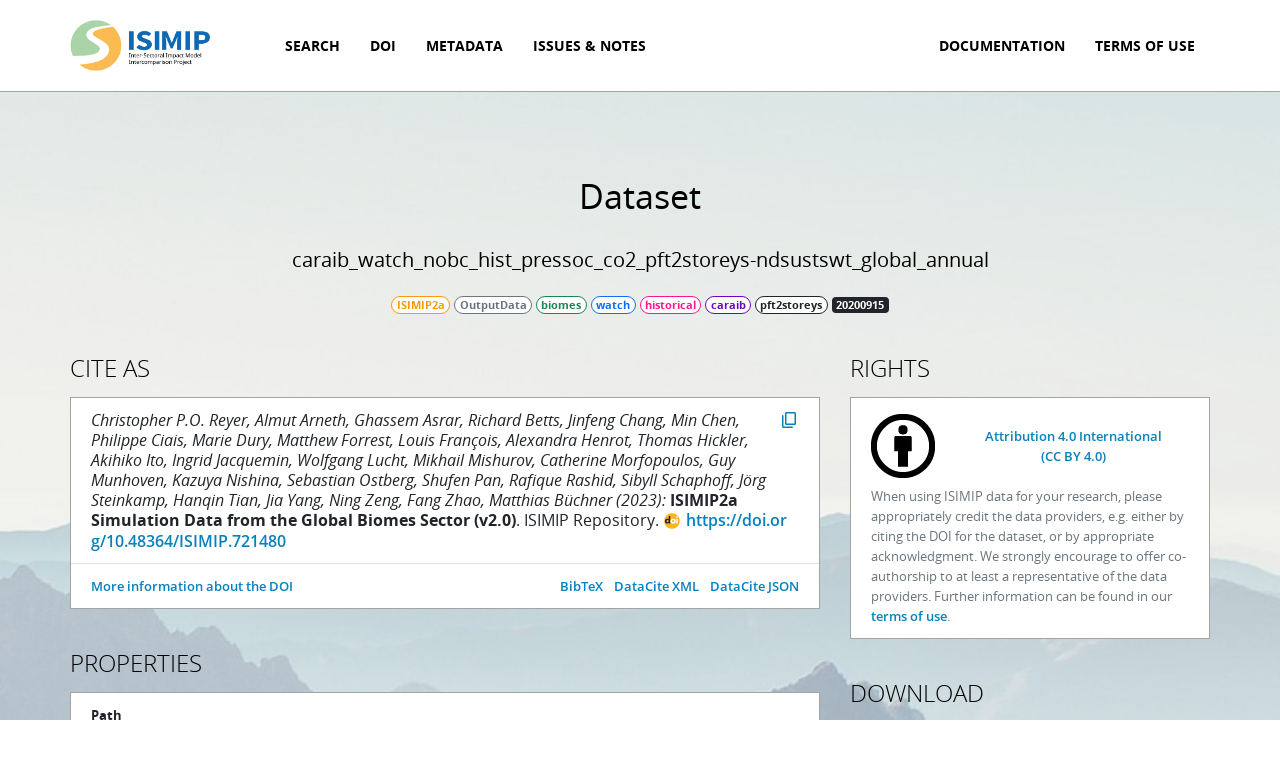

--- FILE ---
content_type: text/html; charset=utf-8
request_url: https://data.isimip.org/datasets/04096fd3-225a-43f5-a744-dd67e9f1a3fa/
body_size: 28343
content:


<!DOCTYPE html>
<html>
    <head>
        <title>ISIMIP Repository - Dataset caraib_watch_nobc_hist_pressoc_co2_pft2storeys-ndsustswt_global_annual</title>

        
        <script type="application/ld+json">
{
  "@context": "https://schema.org/",
  "@type": "Dataset",
  "name": "ISIMIP2a/OutputData/biomes/CARAIB/watch/historical/caraib_watch_nobc_hist_pressoc_co2_pft2storeys-ndsustswt_global_annual",
  "isPartOf": [
    {
      "@context": "https://schema.org/",
      "@type": "Dataset",
      "name": "ISIMIP2a Simulation Data from the Global Biomes Sector",
      "identifier": "https://doi.org/10.48364/ISIMIP.721480",
      "description": "This dataset contains ISIMIP2a (https://www.isimip.org, Schewe et al. 2019) simulation data from 8 biomes models: CARAIB (Dury et al. 2011), DLEM (Tian et al. 2014, Tian et al. 2015, Pan et al. 2014, Yang et al. 2015), JULES-B1 (Clark et al. 2013, Best et al. 2013, Harper et al. 2016), LPJ-GUESS (Smith et al. 2014), LPJmL (Sitch et al. 2003, Schaphoff et al. 2013, Bondeau et al. 2007), ORCHIDEE, VEGAS (Zeng et al. 2013, Zeng et al. 2005), and VISIT (Ito et al. 2002, Ito et al. 2012).<br>With version 2.0 of this dataset, the DOI page has been moved to the new ISIMIP repository.",
      "version": "2.0",
      "keywords": [
        "EARTH SCIENCE > BIOSPHERE > ECOLOGICAL DYNAMICS",
        "EARTH SCIENCE > BIOSPHERE > TERRESTRIAL ECOSYSTEMS",
        "EARTH SCIENCE > BIOSPHERE > VEGETATION",
        "EARTH SCIENCE > HUMAN DIMENSIONS > ENVIRONMENTAL IMPACTS"
      ],
      "publisher": {
        "@type": "Organization",
        "name": "ISIMIP Repository"
      },
      "datePublished": "2023-05-23",
      "license": [
        {
          "@type": "CreativeWork",
          "name": "Attribution 4.0 International",
          "url": "https://creativecommons.org/licenses/by/4.0/"
        }
      ],
      "isAccessibleForFree": true,
      "creator": [
        {
          "@type": "Person",
          "name": "Christopher P.O. Reyer",
          "givenName": "Christopher P.O.",
          "familyName": "Reyer"
        },
        {
          "@type": "Person",
          "name": "Almut Arneth",
          "givenName": "Almut",
          "familyName": "Arneth"
        },
        {
          "@type": "Person",
          "name": "Ghassem Asrar",
          "givenName": "Ghassem",
          "familyName": "Asrar"
        },
        {
          "@type": "Person",
          "name": "Richard Betts",
          "givenName": "Richard",
          "familyName": "Betts"
        },
        {
          "@type": "Person",
          "name": "Jinfeng Chang",
          "givenName": "Jinfeng",
          "familyName": "Chang"
        },
        {
          "@type": "Person",
          "name": "Min Chen",
          "givenName": "Min",
          "familyName": "Chen"
        },
        {
          "@type": "Person",
          "name": "Philippe Ciais",
          "givenName": "Philippe",
          "familyName": "Ciais"
        },
        {
          "@type": "Person",
          "name": "Marie Dury",
          "givenName": "Marie",
          "familyName": "Dury"
        },
        {
          "@type": "Person",
          "name": "Matthew Forrest",
          "givenName": "Matthew",
          "familyName": "Forrest"
        },
        {
          "@type": "Person",
          "name": "Louis Fran\u00e7ois",
          "givenName": "Louis",
          "familyName": "Fran\u00e7ois"
        },
        {
          "@type": "Person",
          "name": "Alexandra Henrot",
          "givenName": "Alexandra",
          "familyName": "Henrot"
        },
        {
          "@type": "Person",
          "name": "Thomas Hickler",
          "givenName": "Thomas",
          "familyName": "Hickler"
        },
        {
          "@type": "Person",
          "name": "Akihiko Ito",
          "givenName": "Akihiko",
          "familyName": "Ito"
        },
        {
          "@type": "Person",
          "name": "Ingrid Jacquemin",
          "givenName": "Ingrid",
          "familyName": "Jacquemin"
        },
        {
          "@type": "Person",
          "name": "Wolfgang Lucht",
          "givenName": "Wolfgang",
          "familyName": "Lucht"
        },
        {
          "@type": "Person",
          "name": "Mikhail Mishurov",
          "givenName": "Mikhail",
          "familyName": "Mishurov"
        },
        {
          "@type": "Person",
          "name": "Catherine Morfopoulos",
          "givenName": "Catherine",
          "familyName": "Morfopoulos"
        },
        {
          "@type": "Person",
          "name": "Guy Munhoven",
          "givenName": "Guy",
          "familyName": "Munhoven"
        },
        {
          "@type": "Person",
          "name": "Kazuya Nishina",
          "givenName": "Kazuya",
          "familyName": "Nishina"
        },
        {
          "@type": "Person",
          "name": "Sebastian Ostberg",
          "givenName": "Sebastian",
          "familyName": "Ostberg"
        },
        {
          "@type": "Person",
          "name": "Shufen Pan",
          "givenName": "Shufen",
          "familyName": "Pan"
        },
        {
          "@type": "Person",
          "name": "Rafique Rashid",
          "givenName": "Rafique",
          "familyName": "Rashid"
        },
        {
          "@type": "Person",
          "name": "Sibyll Schaphoff",
          "givenName": "Sibyll",
          "familyName": "Schaphoff"
        },
        {
          "@type": "Person",
          "name": "J\u00f6rg Steinkamp",
          "givenName": "J\u00f6rg",
          "familyName": "Steinkamp"
        },
        {
          "@type": "Person",
          "name": "Hanqin Tian",
          "givenName": "Hanqin",
          "familyName": "Tian"
        },
        {
          "@type": "Person",
          "name": "Jia Yang",
          "givenName": "Jia",
          "familyName": "Yang"
        },
        {
          "@type": "Person",
          "name": "Ning Zeng",
          "givenName": "Ning",
          "familyName": "Zeng"
        },
        {
          "@type": "Person",
          "name": "Fang Zhao",
          "givenName": "Fang",
          "familyName": "Zhao"
        },
        {
          "@type": "Person",
          "name": "Matthias B\u00fcchner",
          "givenName": "Matthias",
          "familyName": "B\u00fcchner"
        }
      ],
      "contributor": [
        {
          "@type": "Person",
          "name": "Matthias B\u00fcchner",
          "givenName": "Matthias",
          "familyName": "B\u00fcchner"
        },
        {
          "@type": "Person",
          "name": "Jochen Klar",
          "givenName": "Jochen",
          "familyName": "Klar"
        },
        {
          "@type": "Person",
          "name": "D\u00e1nnell Quesada-Chac\u00f3n",
          "givenName": "D\u00e1nnell",
          "familyName": "Quesada-Chac\u00f3n"
        },
        {
          "@type": "Person",
          "name": "Iliusi Vega del Valle",
          "givenName": "Iliusi",
          "familyName": "Vega del Valle"
        },
        {
          "@type": "Person",
          "name": "Jan Volkholz",
          "givenName": "Jan",
          "familyName": "Volkholz"
        },
        {
          "@type": "Person",
          "name": "Matthias Mengel",
          "givenName": "Matthias",
          "familyName": "Mengel"
        },
        {
          "@type": "Person",
          "name": "Christian Otto",
          "givenName": "Christian",
          "familyName": "Otto"
        },
        {
          "@type": "Person",
          "name": "Franziska Piontek",
          "givenName": "Franziska",
          "familyName": "Piontek"
        },
        {
          "@type": "Person",
          "name": "Christopher P.O. Reyer",
          "givenName": "Christopher P.O.",
          "familyName": "Reyer"
        },
        {
          "@type": "Person",
          "name": "Jacob Schewe",
          "givenName": "Jacob",
          "familyName": "Schewe"
        },
        {
          "@type": "Person",
          "name": "Martin Park",
          "givenName": "Martin",
          "familyName": "Park"
        },
        {
          "@type": "Person",
          "name": "Katja Frieler",
          "givenName": "Katja",
          "familyName": "Frieler"
        },
        {
          "@type": "Organization",
          "name": "Potsdam Institute for Climate Impact Research (PIK)"
        }
      ]
    }
  ]
}

        </script>
        

        <meta charset="UTF-8" />
        <meta name="viewport" content="width=device-width, initial-scale=1.0, maximum-scale=1.0, user-scalable=no" />

        <meta http-equiv="X-UA-Compatible" content="IE=edge" />

        <meta property="og:title" content="ISIMIP Repository" />
        <meta property="og:url" content="data.isimip.org" />

        <link rel="shortcut icon" href="/static/images/favicons/favicon.ico" type="image/png" />

        
    
        <link rel="stylesheet" href="/static/bootstrap.css" />
        <link rel="stylesheet" href="/static/base.css" />
        
    <link rel="stylesheet" href="/static/metadata.css" />

    </head>
    <body>
        


<nav class="navbar navbar-expand-lg navbar-light sticky-top">
    <div class="container">
        <a class="navbar-brand" href="/">
            <img src="/static/images/logo-white.png">
        </a>

        <button class="navbar-toggler" type="button" data-bs-toggle="collapse" data-bs-target="#navbar"
                aria-controls="navbar" aria-expanded="false" aria-label="Toggle navigation">
            <span class="navbar-toggler-icon"></span>
        </button>

        <div class="collapse navbar-collapse" id="navbar">
            
            <ul class="navbar-nav me-auto">
                <li class="nav-item ">
                    <a class="nav-link" href="/search/">Search</a>
                </li>
                <li class="nav-item ">
                    <a class="nav-link" href="/doi/">DOI</a>
                </li>
                <li class="nav-item ">
                    <a class="nav-link" href="/metadata/">Metadata</a>
                </li>
                <li class="nav-item ">
                    <a class="nav-link" href="/issues-and-notes/">Issues & Notes</a>
                </li>
            </ul>
            <ul class="navbar-nav">
                
                <li class="nav-item">
                    <a class="nav-link" href="https://www.isimip.org/outputdata/isimip-repository/" target="_blank">Documentation</a>
                </li>
                
                <li class="nav-item">
                    <a class="nav-link" href="https://www.isimip.org/gettingstarted/terms-of-use/#general-terms-of-use-for-all-isimip-data-on-the-esg-server" target="_blank">Terms of Use</a>
                </li>
                
            </ul>
        </div>
    </div>
</nav>

        


        <main>
            

            

<div class="container">
    <header class="wide">
        <h1>Dataset</h1>
        <h2>caraib<wbr />_watch<wbr />_nobc<wbr />_hist<wbr />_pressoc<wbr />_co2<wbr />_pft2storeys-ndsustswt<wbr />_global<wbr />_annual</h2>
        <div class="mt-2">
            
<span class="badge badge-simulation_round"
    data-bs-toggle="tooltip" data-bs-placement="bottom" title="Simulation round">
    ISIMIP2a
</span>


<span class="badge badge-product"
      data-bs-toggle="tooltip" data-bs-placement="bottom" title="Product">
    OutputData
</span>



<span class="badge badge-sector"
      data-bs-toggle="tooltip" data-bs-placement="bottom" title="Sector">
    biomes
</span>



<span class="badge badge-climate_forcing"
      data-bs-toggle="tooltip" data-bs-placement="bottom" title="Climate forcing">
    watch
</span>


<span class="badge badge-period"
      data-bs-toggle="tooltip" data-bs-placement="bottom" title="Period">
    historical
</span>


<span class="badge badge-model"
      data-bs-toggle="tooltip" data-bs-placement="bottom" title="Impact model">
    caraib
</span>


<span class="badge badge-variable"
      data-bs-toggle="tooltip" data-bs-placement="bottom" title="Variable">
    pft2storeys
</span>


<span class="me-auto"></span>






<span class="badge text-bg-dark cursor-help"
      data-bs-toggle="tooltip" data-bs-placement="bottom" title="Version">
    20200915
</span>


        </div>
    </header>

    

    <div class="row">
        <div class="col-lg-8">
            

            <h3>Cite as</h3>
            <div class="cards">
                
                

<div class="card card-lg">
    
    <div class="card-body">
        
        <p class="card-text">
            <button type="button" class="link copy-to-clipboard float-end ml-1" title="Copy to clipboard">
                <span class="material-symbols-rounded symbols-copy">content_copy</span>
                <code class="d-none">Christopher P.O. Reyer, Almut Arneth, Ghassem Asrar, Richard Betts, Jinfeng Chang, Min Chen, Philippe Ciais, Marie Dury, Matthew Forrest, Louis François, Alexandra Henrot, Thomas Hickler, Akihiko Ito, Ingrid Jacquemin, Wolfgang Lucht, Mikhail Mishurov, Catherine Morfopoulos, Guy Munhoven, Kazuya Nishina, Sebastian Ostberg, Shufen Pan, Rafique Rashid, Sibyll Schaphoff, Jörg Steinkamp, Hanqin Tian, Jia Yang, Ning Zeng, Fang Zhao, Matthias Büchner (2023): ISIMIP2a Simulation Data from the Global Biomes Sector (v2.0). ISIMIP Repository. https://doi.org/10.48364/ISIMIP.721480</code>
            </button>
            <i>Christopher P.O. Reyer, Almut Arneth, Ghassem Asrar, Richard Betts, Jinfeng Chang, Min Chen, Philippe Ciais, Marie Dury, Matthew Forrest, Louis François, Alexandra Henrot, Thomas Hickler, Akihiko Ito, Ingrid Jacquemin, Wolfgang Lucht, Mikhail Mishurov, Catherine Morfopoulos, Guy Munhoven, Kazuya Nishina, Sebastian Ostberg, Shufen Pan, Rafique Rashid, Sibyll Schaphoff, Jörg Steinkamp, Hanqin Tian, Jia Yang, Ning Zeng, Fang Zhao, Matthias Büchner (2023):</i>
            <b>ISIMIP2a Simulation Data from the Global Biomes Sector (v2.0)</b>. ISIMIP Repository.
            <a class="doi-link" href="https://doi.org/10.48364/ISIMIP.721480" target="_blank">
                https://doi.org/10.48364/ISIMIP.721480
            </a>
        </p>
        
    </div>
    
    <div class="card-footer bg-body">
        
        <ul class="list-inline mb-0 float-end">
            <li class="list-inline-item">
                <a href="/10.48364/ISIMIP.721480.bib">BibTeX</a>
            </li>
            <li class="list-inline-item">
                <a href="/10.48364/ISIMIP.721480.xml">DataCite XML</a>
            </li>
            <li class="list-inline-item">
                <a href="/10.48364/ISIMIP.721480.json">DataCite JSON</a>
            </li>
        </ul>
        
        <ul class="list-inline mb-0">
            <li class="list-inline-item">
                <a href="/10.48364/ISIMIP.721480">More information about the DOI</a>
            </li>
        </ul>
    </div>
    
</div>

                

                

                
            </div>

            <h3>Properties</h3>
            

<div class="card">
    <ul class="list-group list-group-flush">
        <li class="list-group-item">
            <div class="mb-2"><strong>Path</strong></div>
            <div>
                
                <code>ISIMIP2a/OutputData/biomes/CARAIB/watch/historical/caraib_watch_nobc_hist_pressoc_co2_pft2storeys-ndsustswt_global_annual</code>
                
            </div>
        </li>
        <li class="list-group-item">
            <dl class="row">
                <dt class="col-sm-4">ISIMIP ID</dt>
                <dd class="col-sm-8"><code>04096fd3-225a-43f5-a744-dd67e9f1a3fa</code></dd>
                <dt class="col-sm-4">Size</dt>
                <dd class="col-sm-8">6.1 MB</dd>
                
                <dt class="col-sm-4">Version</dt>
                <dd class="col-sm-8">
                    <span class="badge text-bg-dark">
                        20200915
                    </span>
                </dd>
            </dl>
        </li>
    </ul>
</div>


            <h3>Specifiers</h3>
            

<div class="card">
    <div class="card-body">
        <dl class="row">
        
        <dt class="col-sm-4">Simulation round</dt>
        <dd class="col-sm-8">
            
            <div>ISIMIP2a</div>
            
        </dd>
        
        <dt class="col-sm-4">Data product</dt>
        <dd class="col-sm-8">
            
            <div>Output Data</div>
            
        </dd>
        
        <dt class="col-sm-4">Sector</dt>
        <dd class="col-sm-8">
            
            <div>Biomes</div>
            
        </dd>
        
        <dt class="col-sm-4">Impact model</dt>
        <dd class="col-sm-8">
            
            <div>CARAIB</div>
            
        </dd>
        
        <dt class="col-sm-4">Climate forcing</dt>
        <dd class="col-sm-8">
            
            <div>WATCH (WFD)</div>
            
        </dd>
        
        <dt class="col-sm-4">Period</dt>
        <dd class="col-sm-8">
            
            <div>Historical</div>
            
        </dd>
        
        <dt class="col-sm-4">Bias adjustment</dt>
        <dd class="col-sm-8">
            
            <div>nobc</div>
            
        </dd>
        
        <dt class="col-sm-4">Climate experiment</dt>
        <dd class="col-sm-8">
            
            <div>hist</div>
            
        </dd>
        
        <dt class="col-sm-4">Direct human forcing experiment</dt>
        <dd class="col-sm-8">
            
            <div>pressoc</div>
            
        </dd>
        
        <dt class="col-sm-4">Sensitivity experiment</dt>
        <dd class="col-sm-8">
            
            <div>co2</div>
            
        </dd>
        
        <dt class="col-sm-4">Variable</dt>
        <dd class="col-sm-8">
            
            <div>pft2storeys</div>
            
        </dd>
        
        <dt class="col-sm-4">pft</dt>
        <dd class="col-sm-8">
            
            <div>ndsustswt</div>
            
        </dd>
        
        <dt class="col-sm-4">Region</dt>
        <dd class="col-sm-8">
            
            <div>Global</div>
            
        </dd>
        
        <dt class="col-sm-4">Time step</dt>
        <dd class="col-sm-8">
            
            <div>annual</div>
            
        </dd>
        
        </dl>
    </div>
</div>

        </div>
        <div class="col-lg-4">
            
            <h3>Rights</h3>
            


<div class="card">
    <div class="card-body">
        

        <div class="mt-1">
        
            
            <div class="row align-items-center mb-2">
                <div class="col-md-3 text-center mb-2 mb-md-0 rights-image">
                    <img src="/static/images/cc/by.png" alt="Attribution 4.0 International"/>
                </div>
                <div class="col-md-9 text-center text-md-start">
                    <a href="https://creativecommons.org/licenses/by/4.0/">
                        Attribution 4.0 International <span class="text-nowrap">(CC BY 4.0)</span>
                    </a>
                </div>
            </div>
            
        
        </div>

        <div class="text-muted">
            When using ISIMIP data for your research, please appropriately credit the data providers, e.g. either by citing the DOI for the dataset, or by appropriate acknowledgment. We strongly encourage to offer co-authorship to at least a representative of the data providers. Further information can be found in our <a href="https://www.isimip.org/gettingstarted/terms-of-use/#general-terms-of-use-for-all-isimip-data-on-the-esg-server">terms of use</a>.
        </div>
    </div>
</div>

            

            

            

            <h3>Download</h3>
            <div class="card">
                <ul class="list-group list-group-flush">
                    
                    <li class="list-group-item">
                        <form method="post" action="/download/" target="_blank" class="mb-0">
                            <input type="hidden" name="csrfmiddlewaretoken" value="4cc7KnloUSJBCILFCX4fIg7UQZyVBup8dvnobZKV76B3kr2uPacSTnLWZ1KjkEBC">
                            
                            <input type="hidden" name="paths" value="ISIMIP2a/OutputData/biomes/CARAIB/watch/historical/caraib_watch_nobc_hist_pressoc_co2_pft2storeys-ndsustswt_global_annual_1971_2001.nc4">
                            
                            <button type="submit" class="link">Configure download</button>
                        </form>
                    </li>
                    
                    <li class="list-group-item">
                        <a href="/api/v1/datasets/04096fd3-225a-43f5-a744-dd67e9f1a3fa/manifest/">Download file manifest</a>
                    </li>
                    <li class="list-group-item">
                        <a href="/api/v1/datasets/04096fd3-225a-43f5-a744-dd67e9f1a3fa/filelist/">Download file list for Wget</a>
                    </li>
                    
                </ul>
            </div>

            
        </div>
    </div>

    

    

    

    <h3>Files in this dataset</h3>
    


<div class="card">
    <ul class="list-group list-group-flush">
        
        <li class="list-group-item">
            <div class="d-md-flex gap-1 align-items-center">
                <a class="d-block" href="/files/2217f3b5-30b6-411e-ab35-a92b6633469c/" target="_blank">
                    caraib<wbr />_watch<wbr />_nobc<wbr />_hist<wbr />_pressoc<wbr />_co2<wbr />_pft2storeys-ndsustswt<wbr />_global<wbr />_annual<wbr />_1971<wbr />_2001.nc4
                </a>

                <div class="d-none d-md-block me-auto"></div>

                
                
                <div>
                    6.1 MB
                </div>
            </div>

            <div class="d-md-flex flex-wrap gap-1 align-items-center mt-1">
                
<span class="badge badge-simulation_round"
    data-bs-toggle="tooltip" data-bs-placement="bottom" title="Simulation round">
    ISIMIP2a
</span>


<span class="badge badge-product"
      data-bs-toggle="tooltip" data-bs-placement="bottom" title="Product">
    OutputData
</span>



<span class="badge badge-sector"
      data-bs-toggle="tooltip" data-bs-placement="bottom" title="Sector">
    biomes
</span>



<span class="badge badge-climate_forcing"
      data-bs-toggle="tooltip" data-bs-placement="bottom" title="Climate forcing">
    watch
</span>


<span class="badge badge-period"
      data-bs-toggle="tooltip" data-bs-placement="bottom" title="Period">
    historical
</span>


<span class="badge badge-model"
      data-bs-toggle="tooltip" data-bs-placement="bottom" title="Impact model">
    caraib
</span>


<span class="badge badge-variable"
      data-bs-toggle="tooltip" data-bs-placement="bottom" title="Variable">
    pft2storeys
</span>


<span class="me-auto"></span>






<span class="badge text-bg-dark cursor-help"
      data-bs-toggle="tooltip" data-bs-placement="bottom" title="Version">
    20200915
</span>


            </div>
        </li>
        
    </ul>
</div>



    
    <h3>All versions of this dataset</h3>
    


<div class="card">
    <ul class="list-group list-group-flush">
        
        <li class="list-group-item">
            <div class="d-md-flex gap-2 align-items-center mb-1">
                <a class="d-block" href="/datasets/04096fd3-225a-43f5-a744-dd67e9f1a3fa/" target="_blank">
                    caraib<wbr />_watch<wbr />_nobc<wbr />_hist<wbr />_pressoc<wbr />_co2<wbr />_pft2storeys-ndsustswt<wbr />_global<wbr />_annual
                </a>

                <div class="d-none d-md-block me-auto"></div>

                
                <div class="badge rounded-pill border border-secondary text-secondary mb-1 mb-md-0">
                    this version
                </div>
                
                <div>
                    6.1 MB
                </div>
            </div>

            <div class="d-md-flex gap-1 align-items-center">
                
<span class="badge badge-simulation_round"
    data-bs-toggle="tooltip" data-bs-placement="bottom" title="Simulation round">
    ISIMIP2a
</span>


<span class="badge badge-product"
      data-bs-toggle="tooltip" data-bs-placement="bottom" title="Product">
    OutputData
</span>



<span class="badge badge-sector"
      data-bs-toggle="tooltip" data-bs-placement="bottom" title="Sector">
    biomes
</span>



<span class="badge badge-climate_forcing"
      data-bs-toggle="tooltip" data-bs-placement="bottom" title="Climate forcing">
    watch
</span>


<span class="badge badge-period"
      data-bs-toggle="tooltip" data-bs-placement="bottom" title="Period">
    historical
</span>


<span class="badge badge-model"
      data-bs-toggle="tooltip" data-bs-placement="bottom" title="Impact model">
    caraib
</span>


<span class="badge badge-variable"
      data-bs-toggle="tooltip" data-bs-placement="bottom" title="Variable">
    pft2storeys
</span>


<span class="me-auto"></span>






<span class="badge text-bg-dark cursor-help"
      data-bs-toggle="tooltip" data-bs-placement="bottom" title="Version">
    20200915
</span>


            </div>
        </li>
        
    </ul>
</div>

    

</div>


        </main>

        


<footer>
    <nav>
        <ul class="nav">
            <li class="nav-item">
                <a class="nav-link" href="https://www.isimip.org/newsletter/">Newsletter</a>
            </li>
            <li class="nav-item">
                <a class="nav-link" href="https://www.isimip.org/supporters/">Supporters</a>
            </li>
            <li class="nav-item">
                <a class="nav-link" href="https://www.isimip.org/news/">News</a>
            </li>
            <li class="nav-item">
                <a class="nav-link" href="https://www.isimip.org/impressum/">Impressum &amp; Privacy</a>
            </li>
        </ul>
    </nav>
    <hr />
    <div class="logos">
        <div class="container">
            <div class="row align-items-center">
                <div class="col-md-3 mb-4">
                    <div class="row">
                        <div class="col-10 offset-1 col-md-12 offset-md-0 col-lg-10">
                            <p>
                                <img src="/static/images/logo-neutral-dark.png" class="img-fluid">
                            </p>
                        </div>
                    </div>
                </div>
                <div class="col-md-6 mb-4 mb-md-0 text-center">
                    <p>
                        <a href="https://isimip.org">ISIMIP</a> offers a framework for consistently projecting the impacts of climate change across affected sectors and spatial scales. An international network of climate-impact modellers contribute to a comprehensive and consistent picture of the world under different climate-change.
                    </p>
                    <p>
                        If you want to get notified, when we find issues in the ISIMIP input and output data, please
                        <a href="https://www.listserv.dfn.de/sympa/subscribe/isimip-data-issues-notes">subscribe to our data
                        issues and notes mailing list</a>.
                    </p>
                    <p>
                        The ISIMIP repository is a service by the <a href="https://www.pik-potsdam.de">Potsdam Institute for Climate Impact Research (PIK)</a>.
                    </p>
                </div>
                <div class="col-md-3">
                    <p>
                        <a href="https://www.bildung-forschung.digital/digitalezukunft/de/wissen/forschungsdaten/vorstellung-12-foerderprojekte-sstandards-von-forschungsdaten/vorstellung-12-foerderprojekte-sstandards-von-forschungsdaten.html" target="_blank">
                            <img src="/static/images/bmbf.jpeg" class="img-fluid opacity-75">
                        </a>
                    </p>
                </div>
            </div>
        </div>
    </div>
</footer>


        
        <script src="/static/bootstrap.js"></script>
        <script src="/static/base.js"></script>
        
    </body>
</html>
